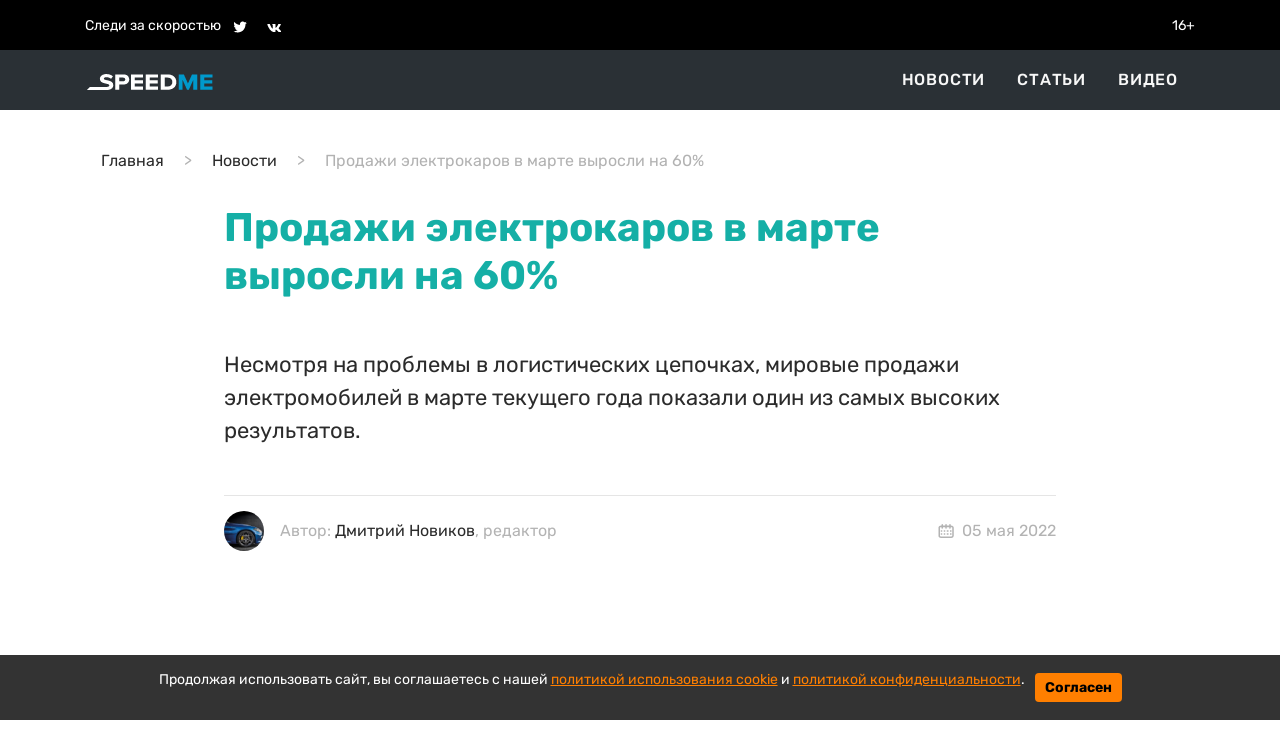

--- FILE ---
content_type: text/html; charset=utf-8
request_url: https://speedme.ru/posts/id-49132-otmsl4i6kjt3m9cyrr6z
body_size: 52114
content:

<!DOCTYPE html>
<html lang="ru" dir="ltr">

    <head>
    <title>Продажи электрокаров в марте выросли на 60% | SPEEDME.RU</title>
    
<meta http-equiv="content-language" content="ru" />
<meta name="robots" content="index, follow" />
    <meta name="robots" content="max-image-preview:large">
    <meta name="news_keywords" content="Электрокары,Продажи,Мировые продажи,Статистика" />
    <meta name="original-source" content="https://speedme.ru" />
    <meta name="description" content="Несмотря на проблемы в логистических цепочках, мировые продажи электромобилей в марте текущего года показали один из самых высоких результатов." />
    <meta name="abstract" content="Продажи электрокаров в марте выросли на 60%. Несмотря на проблемы в логистических цепочках, мировые продажи электромобилей в марте текущего года показали один из самых высоких результатов." />
    <meta name="keywords" content="Электрокары,Продажи,Мировые продажи,Статистика" />
    <meta name="dcterms.title" content="Продажи электрокаров в марте выросли на 60%" />
    <meta name="dcterms.creator" content="Дмитрий Новиков" />
    <meta name="dcterms.subject" content="Электрокары,Продажи,Мировые продажи,Статистика" />
    <meta name="dcterms.description" content="Несмотря на проблемы в логистических цепочках, мировые продажи электромобилей в марте текущего года показали один из самых высоких результатов." />
    <meta name="dcterms.language" content="ru" />
    <meta property="og:site_name" content="" />
    <meta property="og:type" content="article" />
    <meta property="og:url" content="https://speedme.ru/posts/id-49132-otmsl4i6kjt3m9cyrr6z" />
    <meta property="og:title" content="Продажи электрокаров в марте выросли на 60%" />
    <meta property="og:description" content="Несмотря на проблемы в логистических цепочках, мировые продажи электромобилей в марте текущего года показали один из самых высоких результатов." />
    <meta property="og:locale" content="ru" />
    <meta property="article:tag" content="Новости" />
    <meta property="article:published_time" content="2022-05-05 16:48+03:00" />
    <meta name="twitter:card" content="summary_large_image" />
    <meta name="twitter:description" content="Несмотря на проблемы в логистических цепочках, мировые продажи электромобилей в марте текущего года показали один из самых высоких результатов." />
    <meta name="twitter:title" content="Продажи электрокаров в марте выросли на 60%" />
    <meta name="twitter:url" content="https://speedme.ru/posts/id-49132-otmsl4i6kjt3m9cyrr6z" />
    <link rel="amphtml" href="https://speedme.ru/ampposts/id-49132-otmsl4i6kjt3m9cyrr6z" />
    <link rel="canonical" href="https://speedme.ru/posts/id-49132-otmsl4i6kjt3m9cyrr6z" />
<meta name="format-detection" content="telephone=no">
<meta name="viewport" content="width=device-width, height=device-height, initial-scale=1.0, maximum-scale=1.0, user-scalable=0">
<meta name="theme-color" content="#333333">
<meta name="apple-mobile-web-app-title" content="" />
<meta name="application-name" content="" />
<meta name="msapplication-TileColor" content="#333333" />
<meta name="msapplication-TileImage" content="https://speedme.ru/static/favicon.ico" />
<meta http-equiv="X-UA-Compatible" content="IE=Edge">
<meta http-equiv="Content-Type" content="text/html; charset=utf-8">
    <link rel="icon" href="https://speedme.ru/static/images/favicon.ico" type="image/x-icon">
    <link rel="preload" href="https://speedme.ru/static/css/bootstrap.min.css" as="style">
    <link href="https://speedme.ru/static/css/bootstrap.min.css" rel="stylesheet">
    <link rel="preload" href="https://speedme.ru/static/css/styleUpdated.css" as="style">
    <link href="https://speedme.ru/static/css/styleUpdated.css" rel="stylesheet">
    
        <link rel="preload" href="https://speedme.ru/static/newpost/css/styleEdtd.css" as="style">
        <link href="https://speedme.ru/static/newpost/css/styleEdtd.css" rel="stylesheet">
    
    <link rel="preload" href="https://speedme.ru/static/js/jquery-3.5.1.min.js" as="script">
    <script src="https://speedme.ru/static/js/jquery-3.5.1.min.js"></script>
    <link rel="preload" href="https://speedme.ru/static/css/jquery.fancybox.min.css" as="style">
    <link href="https://speedme.ru/static/css/jquery.fancybox.min.css" rel="stylesheet">
    <link rel="preload" href="https://speedme.ru/static/css/cookie_warn_styles.css" as="style">
    <link href="https://speedme.ru/static/css/cookie_warn_styles.css" rel="stylesheet" type="text/css">
    <link rel="preload" href="https://speedme.ru/static/js/cookie_warning.js" as="script">
    <script src="https://speedme.ru/static/js/cookie_warning.js"></script>
    <script type="text/javascript">
        ( function () {
            'use strict';
            var loadedAnalitycs = false,
                loadedAds = false,
                timerAnalyticsId,
                timerAdsId;
            if ( navigator.userAgent.indexOf( 'YandexMetrika' ) > -1 ) {
                loadAnalitycs();
            } else {
                window.addEventListener( 'scroll', loadAnalitycs, {passive: true} );
                window.addEventListener( 'touchstart', loadAnalitycs );
                document.addEventListener( 'mouseenter', loadAnalitycs );
                document.addEventListener( 'click', loadAnalitycs );
                window.addEventListener('keydown',loadAnalitycs, {passive: true})
                window.addEventListener( 'load', loadAnalyticsFallback );
                window.addEventListener( 'load', loadAdsFallback );
            }
            function loadAnalyticsFallback() {
                timerAnalyticsId = setTimeout( loadAnalitycs, 1000 );
            }
            function loadAdsFallback() {
                timerAdsId = setTimeout(loadAds, 1000)
            }
            function loadAds(e) {
                if ( e && e.type ) {
                    console.log( e.type );
                } else {
                    console.log( 'DOMContentLoaded' );
                }
                if ( loadedAds) {
                    return;
                }
                let Script2 = document.createElement("script");
                Script2.src = 'https://speedme.ru/static/js/adsInitializerFixed.js';
                Script2.async = true;
                document.getElementsByTagName('head')[0].appendChild(Script2);
                loadedAds = true;
                clearTimeout( timerAdsId );
                window.removeEventListener( 'load', loadAdsFallback );
            }
            function loadAnalitycs( e ) {
                if ( e && e.type ) {
                    console.log( e.type );
                } else {
                    console.log( 'DOMContentLoaded' );
                }
                if ( loadedAnalitycs ) {
                    return;
                }
                let Script1 = document.createElement("script");
                Script1.src = 'https://speedme.ru/static/js/analitycsInitializerFixedNG.js';
                Script1.async = true;
                document.getElementsByTagName('head')[0].appendChild(Script1);

                loadedAnalitycs = true;
                clearTimeout( timerAnalyticsId );
                window.removeEventListener( 'scroll', loadAnalitycs );
                window.removeEventListener( 'touchstart', loadAnalitycs );
                document.removeEventListener( 'mouseenter', loadAnalitycs );
                document.removeEventListener( 'click', loadAnalitycs );
                window.removeEventListener( 'load', loadAnalyticsFallback );
            }
        } )()
    </script>
    <!-- Yandex.RTB -->
    <script>window.yaContextCb=window.yaContextCb||[]</script>
    
        <script async src="https://pagead2.googlesyndication.com/pagead/js/adsbygoogle.js?client=ca-pub-4202816324489094" crossorigin="anonymous"></script>
    
    <input type="hidden" name="csrfmiddlewaretoken" value="y7ckdNaeWL2sbtDpzX7GTSkGt2vvSXQHdjvx3mqy71nNH8K6OnrHoLlsVEijA3rZ">
</head>


<body>

    <svg aria-hidden="true" style="position: absolute; width: 0; height: 0; overflow: hidden;" version="1.1" xmlns="http://www.w3.org/2000/svg" xmlns:xlink="http://www.w3.org/1999/xlink">
    <defs>
        <symbol id="icon-dots-horizontal" viewBox="0 0 128 32">
            <path d="M96 16c0-4.243 1.686-8.313 4.686-11.314s7.070-4.686 11.314-4.686c4.243 0 8.313 1.686 11.314 4.686s4.686 7.070 4.686 11.314c0 4.243-1.686 8.313-4.686 11.314s-7.070 4.686-11.314 4.686-8.313-1.686-11.314-4.686c-3.001-3.001-4.686-7.070-4.686-11.314zM48 16c0-4.243 1.686-8.313 4.686-11.314s7.070-4.686 11.314-4.686 8.313 1.686 11.314 4.686c3.001 3.001 4.686 7.070 4.686 11.314s-1.686 8.313-4.686 11.314c-3.001 3.001-7.070 4.686-11.314 4.686s-8.313-1.686-11.314-4.686c-3.001-3.001-4.686-7.070-4.686-11.314zM0 16c0-4.243 1.686-8.313 4.686-11.314s7.070-4.686 11.314-4.686c4.243 0 8.313 1.686 11.314 4.686s4.686 7.070 4.686 11.314-1.686 8.313-4.686 11.314c-3.001 3.001-7.070 4.686-11.314 4.686s-8.313-1.686-11.314-4.686c-3.001-3.001-4.686-7.070-4.686-11.314z"></path>
        </symbol>
        <symbol id="icon-calendar" viewBox="0 0 37 32">
            <path d="M16.889 3.556v-1.778c0-0.472 0.187-0.924 0.521-1.257s0.786-0.521 1.257-0.521c0.471 0 0.924 0.187 1.257 0.521s0.521 0.786 0.521 1.257v1.778h5.333v-1.778c0-0.472 0.187-0.924 0.521-1.257s0.786-0.521 1.257-0.521c0.471 0 0.924 0.187 1.257 0.521s0.521 0.786 0.521 1.257v1.778h1.778c1.415 0 2.771 0.562 3.771 1.562s1.562 2.357 1.562 3.771v17.778c0 1.414-0.562 2.771-1.562 3.771s-2.357 1.562-3.771 1.562h-24.889c-1.415 0-2.771-0.562-3.771-1.562s-1.562-2.357-1.562-3.771v-17.778c0-1.414 0.562-2.771 1.562-3.771s2.357-1.562 3.771-1.562h1.778v-1.778c0-0.472 0.187-0.924 0.521-1.257s0.786-0.521 1.257-0.521c0.472 0 0.924 0.187 1.257 0.521s0.521 0.786 0.521 1.257v1.778h5.333zM16.889 7.111h-5.333v1.778c0 0.472-0.187 0.924-0.521 1.257s-0.786 0.521-1.257 0.521c-0.472 0-0.924-0.187-1.257-0.521s-0.521-0.786-0.521-1.257v-1.778h-1.778c-0.471 0-0.924 0.187-1.257 0.521s-0.521 0.786-0.521 1.257v17.778c0 0.471 0.187 0.924 0.521 1.257s0.786 0.521 1.257 0.521h24.889c0.471 0 0.924-0.187 1.257-0.521s0.521-0.786 0.521-1.257v-17.778c0-0.472-0.187-0.924-0.521-1.257s-0.786-0.521-1.257-0.521h-1.778v1.778c0 0.472-0.187 0.924-0.521 1.257s-0.786 0.521-1.257 0.521c-0.471 0-0.924-0.187-1.257-0.521s-0.521-0.786-0.521-1.257v-1.778h-5.333v1.778c0 0.472-0.187 0.924-0.521 1.257s-0.786 0.521-1.257 0.521c-0.471 0-0.924-0.187-1.257-0.521s-0.521-0.786-0.521-1.257v-1.778zM6.223 14.222h3.556v3.556h-3.556v-3.556zM6.223 21.333h3.556v3.556h-3.556v-3.556zM27.556 21.333h3.555v3.556h-3.555v-3.556zM27.556 14.222h3.555v3.556h-3.555v-3.556zM13.334 14.222h3.556v3.556h-3.556v-3.556zM20.445 14.222h3.556v3.556h-3.556v-3.556zM20.445 21.333h3.556v3.556h-3.556v-3.556zM13.334 21.333h3.556v3.556h-3.556v-3.556z"></path>
        </symbol>
        <symbol id="icon-facebook" viewBox="0 0 32 32">
            <path d="M17.863 27.996v-10.928h3.687l0.548-4.279h-4.235v-2.725c0-1.235 0.344-2.080 2.116-2.080h2.245v-3.815c-1.092-0.117-2.191-0.174-3.289-0.169-3.259 0-5.496 1.989-5.496 5.641v3.14h-3.663v4.279h3.671v10.936h4.416z"></path>
        </symbol>
        <symbol id="icon-ok" viewBox="0 0 35 32">
            <path d="M14.632 21.348c-2.041-0.213-3.883-0.72-5.459-1.961-0.196-0.155-0.399-0.304-0.576-0.476-0.691-0.667-0.76-1.432-0.213-2.219 0.467-0.675 1.251-0.855 2.065-0.467 0.157 0.073 0.307 0.168 0.452 0.268 2.937 2.032 6.973 2.088 9.921 0.092 0.293-0.227 0.605-0.411 0.967-0.504 0.704-0.181 1.36 0.079 1.737 0.699 0.432 0.707 0.427 1.4-0.105 1.948-0.815 0.844-1.796 1.453-2.885 1.879-1.031 0.403-2.16 0.605-3.276 0.739 0.168 0.185 0.248 0.276 0.353 0.383 1.516 1.533 3.040 3.063 4.552 4.601 0.515 0.525 0.623 1.175 0.339 1.785-0.311 0.667-1.004 1.105-1.685 1.059-0.431-0.031-0.767-0.247-1.067-0.549-1.144-1.16-2.309-2.299-3.431-3.48-0.327-0.344-0.484-0.279-0.772 0.020-1.151 1.193-2.32 2.368-3.499 3.537-0.528 0.524-1.157 0.619-1.771 0.32-0.651-0.32-1.067-0.988-1.033-1.661 0.021-0.456 0.244-0.803 0.555-1.115 1.501-1.509 2.997-3.023 4.495-4.533 0.099-0.101 0.192-0.208 0.336-0.364z"></path>
            <path d="M15.876 16.092c-3.643-0.013-6.629-3.053-6.609-6.728 0.021-3.715 3.011-6.707 6.689-6.697 3.685 0.009 6.644 3.047 6.627 6.8-0.020 3.667-3.027 6.637-6.707 6.625zM19.186 9.372c0.002-0.429-0.080-0.855-0.243-1.252s-0.402-0.759-0.705-1.063c-0.303-0.305-0.663-0.546-1.059-0.711s-0.822-0.25-1.251-0.25c-0.433-0-0.863 0.086-1.263 0.253s-0.762 0.413-1.066 0.722c-0.304 0.309-0.543 0.675-0.704 1.078s-0.24 0.833-0.232 1.266c0.001 0.43 0.086 0.855 0.252 1.251s0.408 0.756 0.713 1.059c0.305 0.302 0.667 0.541 1.065 0.703s0.824 0.244 1.253 0.24c0.429-0.002 0.855-0.088 1.25-0.255s0.755-0.41 1.056-0.716c0.301-0.306 0.539-0.669 0.699-1.068s0.24-0.825 0.235-1.254v-0.001z"></path>
        </symbol>
        <symbol id="icon-twitter" viewBox="0 0 35 32">
            <path d="M26.177 10.663c0.017 0.233 0.017 0.465 0.017 0.697 0 7.1-5.404 15.281-15.28 15.281-3.043 0-5.869-0.881-8.248-2.412 0.432 0.049 0.848 0.067 1.297 0.067 2.417 0.006 4.766-0.802 6.668-2.295-1.121-0.020-2.207-0.39-3.108-1.058s-1.57-1.6-1.915-2.666c0.332 0.049 0.665 0.083 1.015 0.083 0.481 0 0.965-0.067 1.415-0.183-1.216-0.245-2.31-0.905-3.095-1.866s-1.213-2.164-1.212-3.405v-0.067c0.716 0.399 1.547 0.648 2.427 0.681-0.737-0.49-1.342-1.155-1.76-1.935s-0.636-1.652-0.635-2.537c0-0.997 0.265-1.912 0.731-2.709 1.35 1.66 3.033 3.018 4.94 3.986s3.998 1.525 6.134 1.634c-0.083-0.4-0.133-0.815-0.133-1.231-0-0.705 0.138-1.404 0.408-2.056s0.665-1.244 1.164-1.743 1.091-0.894 1.743-1.164c0.652-0.27 1.35-0.408 2.056-0.408 1.547 0 2.943 0.648 3.924 1.696 1.202-0.232 2.355-0.671 3.408-1.297-0.401 1.241-1.24 2.293-2.361 2.96 1.066-0.122 2.109-0.402 3.092-0.832-0.735 1.071-1.645 2.010-2.692 2.777z"></path>
        </symbol>
        <symbol id="icon-vk" viewBox="0 0 35 32">
            <path d="M28.772 9.14c0.187-0.62 0-1.075-0.883-1.075h-2.924c-0.744 0-1.084 0.393-1.271 0.825 0 0-1.487 3.625-3.593 5.976-0.68 0.684-0.991 0.9-1.361 0.9-0.185 0-0.455-0.216-0.455-0.836v-5.791c0-0.744-0.215-1.075-0.835-1.075h-4.595c-0.464 0-0.744 0.344-0.744 0.672 0 0.704 1.053 0.867 1.161 2.851v4.304c0 0.943-0.169 1.115-0.543 1.115-0.991 0-3.401-3.639-4.832-7.804-0.279-0.809-0.56-1.136-1.307-1.136h-2.923c-0.836 0-1.003 0.393-1.003 0.825 0 0.776 0.991 4.616 4.615 9.695 2.416 3.468 5.817 5.348 8.916 5.348 1.857 0 2.087-0.417 2.087-1.137v-2.621c0-0.835 0.177-1.003 0.765-1.003 0.432 0 1.176 0.219 2.911 1.889 1.981 1.981 2.309 2.871 3.423 2.871h2.923c0.835 0 1.252-0.417 1.012-1.241-0.263-0.82-1.209-2.013-2.465-3.425-0.683-0.805-1.703-1.672-2.013-2.105-0.433-0.559-0.308-0.805 0-1.301 0.001 0.001 3.563-5.015 3.933-6.72z"></path>
        </symbol>
        <symbol id="icon-foto" viewBox="0 0 24 24">
            <path d="M24 19v-11c0-0.828-0.337-1.58-0.879-2.121s-1.293-0.879-2.121-0.879h-3.465l-1.703-2.555c-0.182-0.27-0.486-0.445-0.832-0.445h-6c-0.326 0.002-0.64 0.158-0.832 0.445l-1.703 2.555h-3.465c-0.828 0-1.58 0.337-2.121 0.879s-0.879 1.293-0.879 2.121v11c0 0.828 0.337 1.58 0.879 2.121s1.293 0.879 2.121 0.879h18c0.828 0 1.58-0.337 2.121-0.879s0.879-1.293 0.879-2.121zM22 19c0 0.276-0.111 0.525-0.293 0.707s-0.431 0.293-0.707 0.293h-18c-0.276 0-0.525-0.111-0.707-0.293s-0.293-0.431-0.293-0.707v-11c0-0.276 0.111-0.525 0.293-0.707s0.431-0.293 0.707-0.293h4c0.346 0 0.65-0.175 0.832-0.445l1.703-2.555h4.93l1.703 2.555c0.192 0.287 0.506 0.443 0.832 0.445h4c0.276 0 0.525 0.111 0.707 0.293s0.293 0.431 0.293 0.707zM17 13c0-1.38-0.561-2.632-1.464-3.536s-2.156-1.464-3.536-1.464-2.632 0.561-3.536 1.464-1.464 2.156-1.464 3.536 0.561 2.632 1.464 3.536 2.156 1.464 3.536 1.464 2.632-0.561 3.536-1.464 1.464-2.156 1.464-3.536zM15 13c0 0.829-0.335 1.577-0.879 2.121s-1.292 0.879-2.121 0.879-1.577-0.335-2.121-0.879-0.879-1.292-0.879-2.121 0.335-1.577 0.879-2.121 1.292-0.879 2.121-0.879 1.577 0.335 2.121 0.879 0.879 1.292 0.879 2.121z"></path>
        </symbol>
        <symbol id="icon-arrow-right" viewBox="0 0 20 20">
            <path d="M16.172 9l-6.071-6.071 1.414-1.414 8.485 8.485-8.485 8.485-1.414-1.414 6.071-6.071h-16.172v-2z"></path>
        </symbol>
        <symbol id="icon-arrow-left" viewBox="0 0 20 20">
            <path d="M3.828 9l6.071-6.071-1.414-1.414-8.485 8.485 8.485 8.485 1.414-1.414-6.071-6.071h16.172v-2h-16.172z"></path>
        </symbol>
        <symbol id="icon-close" viewBox="0 0 22 28">
            <path d="M20.281 20.656c0 0.391-0.156 0.781-0.438 1.062l-2.125 2.125c-0.281 0.281-0.672 0.438-1.062 0.438s-0.781-0.156-1.062-0.438l-4.594-4.594-4.594 4.594c-0.281 0.281-0.672 0.438-1.062 0.438s-0.781-0.156-1.062-0.438l-2.125-2.125c-0.281-0.281-0.438-0.672-0.438-1.062s0.156-0.781 0.438-1.062l4.594-4.594-4.594-4.594c-0.281-0.281-0.438-0.672-0.438-1.062s0.156-0.781 0.438-1.062l2.125-2.125c0.281-0.281 0.672-0.438 1.062-0.438s0.781 0.156 1.062 0.438l4.594 4.594 4.594-4.594c0.281-0.281 0.672-0.438 1.062-0.438s0.781 0.156 1.062 0.438l2.125 2.125c0.281 0.281 0.438 0.672 0.438 1.062s-0.156 0.781-0.438 1.062l-4.594 4.594 4.594 4.594c0.281 0.281 0.438 0.672 0.438 1.062z"></path>
        </symbol>
        <symbol id="icon-zoom" viewBox="0 0 16 16">
            <path d="M15.56 15.56c-0.587 0.587-1.538 0.587-2.125 0l-2.652-2.652c-1.090 0.699-2.379 1.116-3.771 1.116-3.872 0-7.012-3.139-7.012-7.012s3.14-7.012 7.012-7.012c3.873 0 7.012 3.139 7.012 7.012 0 1.391-0.417 2.68-1.116 3.771l2.652 2.652c0.587 0.587 0.587 1.538 0 2.125zM7.012 2.003c-2.766 0-5.009 2.242-5.009 5.009s2.243 5.009 5.009 5.009c2.766 0 5.009-2.242 5.009-5.009s-2.242-5.009-5.009-5.009z"></path>
        </symbol>
        <symbol id="icon-align-right" viewBox="0 0 48 32">
            <path d="M24 0h20.571c0.909 0 1.781 0.337 2.424 0.937s1.004 1.414 1.004 2.263c0 0.849-0.361 1.663-1.004 2.263s-1.515 0.937-2.424 0.937h-20.571c-0.909 0-1.781-0.337-2.424-0.937s-1.004-1.414-1.004-2.263c0-0.849 0.361-1.663 1.004-2.263s1.515-0.937 2.424-0.937zM17.143 25.6h27.429c0.909 0 1.781 0.337 2.424 0.937s1.004 1.414 1.004 2.263c0 0.849-0.361 1.663-1.004 2.263s-1.515 0.937-2.424 0.937h-27.429c-0.909 0-1.781-0.337-2.424-0.937s-1.004-1.414-1.004-2.263 0.361-1.663 1.004-2.263c0.643-0.6 1.515-0.937 2.424-0.937zM3.429 12.8h41.143c0.909 0 1.781 0.337 2.424 0.937s1.004 1.414 1.004 2.263c0 0.849-0.361 1.663-1.004 2.263s-1.515 0.937-2.424 0.937h-41.143c-0.909 0-1.781-0.337-2.424-0.937s-1.004-1.414-1.004-2.263c0-0.849 0.361-1.663 1.004-2.263s1.515-0.937 2.424-0.937z"></path>
        </symbol>
        <symbol id="icon-instagram" viewBox="0 0 32 32">
            <path d="M16 2.881c4.275 0 4.781 0.019 6.462 0.094 1.563 0.069 2.406 0.331 2.969 0.55 0.744 0.288 1.281 0.638 1.837 1.194 0.563 0.563 0.906 1.094 1.2 1.838 0.219 0.563 0.481 1.412 0.55 2.969 0.075 1.688 0.094 2.194 0.094 6.463s-0.019 4.781-0.094 6.463c-0.069 1.563-0.331 2.406-0.55 2.969-0.288 0.744-0.637 1.281-1.194 1.837-0.563 0.563-1.094 0.906-1.837 1.2-0.563 0.219-1.413 0.481-2.969 0.55-1.688 0.075-2.194 0.094-6.463 0.094s-4.781-0.019-6.463-0.094c-1.563-0.069-2.406-0.331-2.969-0.55-0.744-0.288-1.281-0.637-1.838-1.194-0.563-0.563-0.906-1.094-1.2-1.837-0.219-0.563-0.481-1.413-0.55-2.969-0.075-1.688-0.094-2.194-0.094-6.463s0.019-4.781 0.094-6.463c0.069-1.563 0.331-2.406 0.55-2.969 0.288-0.744 0.638-1.281 1.194-1.838 0.563-0.563 1.094-0.906 1.838-1.2 0.563-0.219 1.412-0.481 2.969-0.55 1.681-0.075 2.188-0.094 6.463-0.094zM16 0c-4.344 0-4.887 0.019-6.594 0.094-1.7 0.075-2.869 0.35-3.881 0.744-1.056 0.412-1.95 0.956-2.837 1.85-0.894 0.888-1.438 1.781-1.85 2.831-0.394 1.019-0.669 2.181-0.744 3.881-0.075 1.713-0.094 2.256-0.094 6.6s0.019 4.887 0.094 6.594c0.075 1.7 0.35 2.869 0.744 3.881 0.413 1.056 0.956 1.95 1.85 2.837 0.887 0.887 1.781 1.438 2.831 1.844 1.019 0.394 2.181 0.669 3.881 0.744 1.706 0.075 2.25 0.094 6.594 0.094s4.888-0.019 6.594-0.094c1.7-0.075 2.869-0.35 3.881-0.744 1.050-0.406 1.944-0.956 2.831-1.844s1.438-1.781 1.844-2.831c0.394-1.019 0.669-2.181 0.744-3.881 0.075-1.706 0.094-2.25 0.094-6.594s-0.019-4.887-0.094-6.594c-0.075-1.7-0.35-2.869-0.744-3.881-0.394-1.063-0.938-1.956-1.831-2.844-0.887-0.887-1.781-1.438-2.831-1.844-1.019-0.394-2.181-0.669-3.881-0.744-1.712-0.081-2.256-0.1-6.6-0.1v0z"></path>
            <path d="M16 7.781c-4.537 0-8.219 3.681-8.219 8.219s3.681 8.219 8.219 8.219 8.219-3.681 8.219-8.219c0-4.537-3.681-8.219-8.219-8.219zM16 21.331c-2.944 0-5.331-2.387-5.331-5.331s2.387-5.331 5.331-5.331c2.944 0 5.331 2.387 5.331 5.331s-2.387 5.331-5.331 5.331z"></path>
            <path d="M26.462 7.456c0 1.060-0.859 1.919-1.919 1.919s-1.919-0.859-1.919-1.919c0-1.060 0.859-1.919 1.919-1.919s1.919 0.859 1.919 1.919z"></path>
        </symbol>
        <symbol id="icon-share" viewBox="0 0 32 32">
            <path d="M4 16c0 2.205 1.795 4 4 4 1.059 0 2.016-0.42 2.732-1.093l7.988 4.565c-0.024 0.173-0.053 0.347-0.053 0.528 0 2.205 1.795 4 4 4s4-1.795 4-4c0-2.205-1.795-4-4-4-1.059 0-2.016 0.42-2.732 1.093l-7.988-4.564c0.024-0.175 0.053-0.348 0.053-0.529s-0.029-0.355-0.053-0.529l7.988-4.564c0.716 0.673 1.673 1.093 2.732 1.093 2.205 0 4-1.795 4-4s-1.795-4-4-4c-2.205 0-4 1.795-4 4 0 0.181 0.029 0.355 0.053 0.529l-7.988 4.564c-0.737-0.7-1.715-1.092-2.732-1.093-2.205 0-4 1.795-4 4z"></path>
        </symbol>
    </defs>
</svg>
<div class="header-info">
    <div class="container">
        <div class="d-flex align-items-center">
            <div class="py-2">Следи за скоростью</div>
            <div class="pt-2 pb-1">
                <div class="pt-2 pb-1">
                    <a href="https://twitter.com/speed_me" target="_blank" class="ml-2"><svg class="header-icon icon icon-twitter"><use width="18" height="18" x="3" y="2" xlink:href="#icon-twitter"></use></svg></a>
                    <a href="https://vk.com/speedme" target="_blank" class="ml-2"><svg class="header-icon icon icon-vk"><use width="18" height="18" x="2" y="3" xlink:href="#icon-vk"></use></svg></a>
                </div>
            </div>
            <div class="ml-auto py-2">16+</div>
        </div>
    </div>
</div>
<header id="menu" class="sticky-menu no-index">
    <nav class="nav-header-menu">
        <div class="container-xl navbar justify-content-between d-flex align-items-center py-0 container">
            <div class="navbar-brand d-flex flex-row">
                <div>
                    <a class="" href="/">
                        <img class="" src="/static/images/speedme-logo.svg" alt="" width="127" height="18">
                    </a>
                </div>
            </div>
            <div class="flex-row ml-md-auto d-flex navbar-content position-relative">
                <div class="navbar-content-menu">
                    <ul class="navbar-nav bd-navbar-nav flex-row">
                        <li class="nav-item navbar-item  mx-3"><a class="nav-link navbar-a" href="/news">Новости</a></li>
                        <li class="nav-item navbar-item  mx-3"><a class="nav-link navbar-a" href="/articles">Статьи</a></li>
                        <li class="nav-item navbar-item  mx-3"><a class="nav-link navbar-a" href="/videos">Видео</a></li>
                    </ul>
                </div>
















                <button class="navbar-toggle-3 btn border-0 p-0 ml-4 ml-lg-0 d-lg-none">
                    <svg class="icon icon-align-right"><use xlink:href="#icon-align-right"></use></svg>
                </button>
            </div>
        </div>
        <div class="backgroundColor"></div>
    </nav>
</header>



    <main id="content" class="content" role="main">
        
    <div class="article__meta" style="display: none" itemscope="" itemtype="https://schema.org/NewsArticle">
    <div itemprop="mainEntityOfPage">https://speedme.ru/posts/id-49132-otmsl4i6kjt3m9cyrr6z</div>
    <a itemprop="url" href="https://speedme.ru/posts/id-49132-otmsl4i6kjt3m9cyrr6z"></a>
    <div itemprop="headline">Продажи электрокаров в марте выросли на 60% | SpeedMe</div>
    <div itemprop="alternativeHeadline">Несмотря на проблемы в логистических цепочках, мировые продажи электромобилей в марте текущего года показали один из самых высоких результатов.</div>
    <div itemprop="name">Продажи электрокаров в марте выросли на 60% | SpeedMe</div>
    <div itemprop="description">Несмотря на проблемы в логистических цепочках, мировые продажи электромобилей в марте текущего года показали один из самых высоких результатов.</div>
    <div itemprop="datePublished">2022-05-05 16:48+03:00</div>
    <div itemprop="dateCreated">2022-05-05 16:48+03:00</div>
    <div itemprop="dateModified">2022-05-05 16:48+03:00</div>
    <div itemprop="articleSection"></div>
    <div itemprop="speakable" itemscope="" itemtype="https://schema.org/SpeakableSpecification">
        <div itemprop="xpath">/html/head/meta[@name='og:title']/@content</div>
        <div itemprop="xpath">/html/head/meta[@name='og:description']/@content</div>
    </div>
    <div itemprop="articleBody">Согласно данным, опубликованным порталом EV-Volumes, в марте текущего года во всём мире было приобретено 851 489 электрокаров и гибридов, что на 60% больше, чем в марте 2021 года. Таким образом, доля рынка электрифицированных моделей выросла на 15%. Иными словами, в марте на каждые 10 купленных машин приходилось чуть больше одного электрокара или гибрида.
Если быть точнее, то в марте по всему миру было продано около 624 000 электрокаров, что на 81% больше, чем годом ранее, и около 227 000 подключаемых гибридов, что на 60%, чем в прошлом году. Помимо этих категорий электрифицированных автомобилей есть ещё и «мягкие гибриды», которые за тот же период разошлись тиражом в 832 000 единиц.
Кроме этого стало известно, что в первом квартале 2022 года в мире было продано около 1,99 миллиона новых электрокаров или подключаемых гибридов. 1,44 миллиона из этих машин пришлось на полностью электрические модели, а 0,56 миллиона — на гибриды. Для сравнения, за весь 2021 год в мире приобрели почти 6,5 миллиона таких машин.
Самым популярным электрокаром в первом квартале 2022 года стал кроссовер Tesla Model Y, который выбрали 92 221 пользователь. На втором месте расположился Tesla Model 3 с показателем в 81 713 машин. Замыкает тройку лидеров Wuling Hong Guang MINI EV, который разошёлся тиражом в 47 563 машины.
Наконец, самыми популярными электрокарами в марте текущего года стали машины Tesla, которые разошлись общим тиражом в 180 253 единицы. На втором месте оказалась китайская BYD, чьи модели выбрали 104 669 пользователей. Третья строчка досталась SAIC-Wuling-GM — 52 053 автомобиля. Замыкают пятёрку лидеров BMW и Volkswagen — 30 130 и 28 095 машин соответственно.</div>
    <div itemprop="copyrightYear">2022</div>
    <div itemprop="creator" itemscope="" itemtype="http://schema.org/Person">
        <div itemprop="name">Дмитрий Новиков</div>
    </div>
    <div itemprop="editor" itemscope="" itemtype="http://schema.org/Person">
        <div itemprop="name">Дмитрий Новиков</div>
    </div>
    <div itemprop="genre">Новости</div>
    <div itemprop="inLanguage">ru-RU</div>
    <div itemprop="author" itemscope="" itemtype="http://schema.org/Person">
        <div itemprop="name">Дмитрий Новиков</div>
    </div>
    <div itemprop="publisher" itemscope itemtype="https://schema.org/Organization">
            <meta itemprop="telephone" content="">
            <meta itemprop="address" content="Россия">
            <meta itemprop="name" content="SpeedMe">
            <div itemprop="logo" itemscope itemtype="https://schema.org/ImageObject">
                <link itemprop="url image" src="https://speedme.ru/images/speedme-logo.svg">
                <meta itemprop="width" content="145">
                <meta itemprop="height" content="21">
            </div>
        </div>
</div>
    <main id="content" class="content" role="main">
        <section class="section mt-4">
            <div class="container">
                <div class="row justify-content-center">
                    <div class="col-12">
                        <nav aria-label="breadcrumb">
                            <ol itemscope itemtype="https://schema.org/BreadcrumbList" class="breadcrumb bg-white px-0 py-3">
                                <li itemprop="itemListElement" itemscope class="breadcrumb-item"
                                    itemtype="https://schema.org/ListItem">
                                    <a itemprop="item" href="/">
                                        <span itemprop="name">Главная</span></a>
                                    <meta itemprop="position" content="1" />
                                </li>
                                <li itemprop="itemListElement" itemscope class="breadcrumb-item"
                                    itemtype="https://schema.org/ListItem">
                                    <a itemprop="item" href="/news">
                                        <span itemprop="name">Новости</span></a>
                                    <meta itemprop="position" content="2" />
                                </li>
                                <li itemprop="itemListElement" itemscope class="breadcrumb-item active" aria-current="page"
                                    itemtype="https://schema.org/ListItem">
                                    <span itemprop="name">Продажи электрокаров в марте выросли на 60%</span>
                                    <meta itemprop="position" content="3" />
                                </li>
                            </ol>
                        </nav>
                    </div>
                </div>
            </div>
            <div class="container mb-5" id="mainContainer">
                
<script src="/static/newpost/js/wrapper.js"></script>
<div class="article" data-rel="article" id="49132" data-article='{"title": "Продажи электрокаров в марте выросли на 60% | SPEEDME.RU", "url": "https://speedme.ru/posts/id-49132-otmsl4i6kjt3m9cyrr6z"}'>
    <div>
        <div class="info-block">
                    <h1 class="headline">Продажи электрокаров в марте выросли на 60%</h1>
                    <div class="description my-lg-5 my-md-4">
                        Несмотря на проблемы в логистических цепочках, мировые продажи электромобилей в марте текущего года показали один из самых высоких результатов.
                    </div>
                    <div class="divider divider-dashed"></div>
                    <div class="d-md-flex align-items-center mb-3">
                        <img class="avatar d-none d-md-block mr-3" src="https://speedme.ru/static/images/webp/36.webp" alt="" width="40" height="40" />
                        <div class="avatar__text mb-2 mb-md-0">Автор: <span class="avatar__fio">Дмитрий Новиков</span>, редактор</div>
                        <div class="ml-auto card-calendar__theme position-relative d-flex align-items-center">
                            <svg class="icon icon-calendar"><use xlink:href="#icon-calendar"></use></svg>
                            <span class="pl-2"><time>05 мая 2022</time></span>
                        </div>
                    </div>
                <div class="col-12 my-5 d-md-block d-none">
                    <div class="d-flex justify-content-center" style="height: 250px;">
                        <!-- Yandex.RTB R-A-143706-29 -->
                        <div id="yandex_rtb_R-A-143706-2949132"></div>
                        <script type="text/javascript">
                            (function(w, d, n, s, t) {
                                w[n] = w[n] || [];
                                w[n].push(function() {
                                    Ya.Context.AdvManager.render({
                                        blockId: "R-A-143706-29",
                                        renderTo: "yandex_rtb_R-A-143706-2949132",
                                        pageNumber: "49132",
                                        async: true
                                    });
                                });
                                t = d.getElementsByTagName("script")[0];
                                s = d.createElement("script");
                                s.type = "text/javascript";
                                s.src = "//an.yandex.ru/system/context.js";
                                s.async = true;
                                t.parentNode.insertBefore(s, t);
                            })(this, this.document, "yandexContextAsyncCallbacks");
                        </script>
                    </div>
                </div>
                <div class="my-4 d-sm-block d-md-none">
                    <div class="d-flex justify-content-center" style="height: 300px;">
                        <!-- Yandex.RTB R-A-143706-20 -->
                            <div id="yandex_rtb_R-A-143706-20-49132"></div>
                            <script type="text/javascript">
                                (function(w, d, n, s, t) {
                                    w[n] = w[n] || [];
                                    w[n].push(function() {
                                        Ya.Context.AdvManager.render({
                                            blockId: "R-A-143706-20",
                                            renderTo: "yandex_rtb_R-A-143706-20-49132",
                                              pageNumber: "49132",
                                            async: true
                                        });
                                    });
                                    t = d.getElementsByTagName("script")[0];
                                    s = d.createElement("script");
                                    s.type = "text/javascript";
                                    s.src = "//an.yandex.ru/system/context.js";
                                    s.async = true;
                                    t.parentNode.insertBefore(s, t);
                                })(this, this.document, "yandexContextAsyncCallbacks");
                            </script>
                    </div>
                </div>
                <figure>
<p></p>
</figure>
<p>Согласно данным, опубликованным порталом <strong>EV-Volumes,</strong> в&nbsp;марте текущего года во&nbsp;всём мире было приобретено 851&nbsp;489 электрокаров и&nbsp;гибридов, что на&nbsp;60% больше, чем в&nbsp;марте 2021&nbsp;года. Таким образом, доля рынка электрифицированных моделей выросла на&nbsp;15%. Иными словами, в&nbsp;марте на&nbsp;каждые 10&nbsp;купленных машин приходилось чуть больше одного электрокара или гибрида.</p>
<figure>
<p></p>
</figure>
<p>Если быть точнее, то&nbsp;в&nbsp;марте по&nbsp;всему миру было продано около 624&nbsp;000&nbsp;электрокаров, что на&nbsp;81% больше, чем годом ранее, и&nbsp;около 227&nbsp;000 подключаемых гибридов, что на&nbsp;60%, чем в&nbsp;прошлом году. Помимо этих категорий электрифицированных автомобилей есть ещё и&nbsp;&laquo;мягкие гибриды&raquo;, которые за&nbsp;тот&nbsp;же период разошлись тиражом в&nbsp;832&nbsp;000&nbsp;единиц.</p>
<p>Кроме этого стало известно, что в&nbsp;первом квартале 2022 года в&nbsp;мире было продано около 1,99 миллиона новых электрокаров или подключаемых гибридов.&nbsp;1,44 миллиона из&nbsp;этих машин пришлось на&nbsp;полностью электрические модели, а&nbsp;0,56 миллиона&nbsp;&mdash; на&nbsp;гибриды. Для сравнения, за&nbsp;весь 2021 год в&nbsp;мире приобрели почти 6,5 миллиона таких машин.</p>
<figure>
<p></p>
</figure>
<p>Самым популярным электрокаром в&nbsp;первом квартале 2022 года стал кроссовер <strong>Tesla Model&nbsp;Y</strong>, который выбрали 92&nbsp;221&nbsp;пользователь. На&nbsp;втором месте расположился <strong>Tesla Model 3</strong>&nbsp;с показателем в&nbsp;81&nbsp;713&nbsp;машин. Замыкает тройку лидеров <strong>Wuling Hong Guang MINI</strong>&nbsp;<strong>EV,</strong> который разошёлся тиражом в&nbsp;47&nbsp;563&nbsp;машины.</p>
<figure>
<p></p>
</figure>
<p>Наконец, самыми популярными электрокарами в марте текущего года стали машины <strong>Tesla,</strong> которые разошлись общим тиражом в&nbsp;180&nbsp;253&nbsp;единицы. На&nbsp;втором месте оказалась китайская <strong>BYD,</strong> чьи модели выбрали 104&nbsp;669&nbsp;пользователей. Третья строчка досталась <strong>SAIC-Wuling-GM</strong>&nbsp;&mdash; 52&nbsp;053&nbsp;автомобиля. Замыкают пятёрку лидеров <strong>BMW</strong> и&nbsp;<strong>Volkswagen</strong>&nbsp;&mdash; 30&nbsp;130 и&nbsp;28&nbsp;095 машин соответственно.</p>
        </div>
    </div>
    <div class="row justify-content-center">
        <div class="col-12 col-lg-9">
            <p style="margin: 0; font-size: 24px; font-weight: bold">Поделиться новостью</p>
            <div class="article-tag d-flex my-4 pb-4">
                <a class="mr-4" onclick="yaCounter27505587.reachGoal('vk_share')" href="https://vk.com/share.php?url=https://speedme.ru/posts/id-49132-otmsl4i6kjt3m9cyrr6z&title=Продажи электрокаров в марте выросли на 60%%20%7C%20SPEEDME.RU&utm_source=share2" target="_blank"><svg class="icon icon-vk" style="width: 70px; height: 70px;"><use width="70" height="70" xlink:href="#icon-vk"></use></svg></a>
                <a class="mr-4" onclick="yaCounter27505587.reachGoal('ok_share')" href="https://connect.ok.ru/offer?url=https://speedme.ru/posts/id-49132-otmsl4i6kjt3m9cyrr6z&title=Продажи электрокаров в марте выросли на 60%%20%7C%20SPEEDME.RU&utm_source=share2" target="_blank"><svg class="icon icon-ok" style="width: 70px; height: 70px;"><use width="70" height="70" xlink:href="#icon-ok"></use></svg></a>
                <a class="mr-4" onclick="yaCounter27505587.reachGoal('x_share')" href="https://twitter.com/intent/tweet?text=Продажи электрокаров в марте выросли на 60%%20%7C%20SPEEDME.RU&url=https://speedme.ru/posts/id-49132-otmsl4i6kjt3m9cyrr6z&utm_source=share2" target="_blank"><svg class="icon icon-twitter" style="width: 70px; height: 70px;"><use width="70" height="70" xlink:href="#icon-twitter"></use></svg></a>
            </div>
        </div>
    </div>
    <div class="row justify-content-center">
        <div class="col-12 col-lg-9">
            <div class="tag my-4 d-flex flex-wrap">
                    <a class="mr-4" href="/tags/Электрокары">#Электрокары</a>
                    <a class="mr-4" href="/tags/Продажи">#Продажи</a>
                    <a class="mr-4" href="/tags/Мировые продажи">#Мировые продажи</a>
                    <a class="mr-4" href="/tags/Статистика">#Статистика</a>
            </div>
        </div>
    </div>
    <div class="my-4 d-none d-sm-block">
        <div class="d-flex justify-content-center">
            <!— Yandex.RTB R-A-143706-13 —>
            <div id="yandex_rtb_R-A-143706-1349132"></div>
            <script type="text/javascript">
                (function(w, d, n, s, t) {
                    w[n] = w[n] || [];
                    w[n].push(function() {
                        Ya.Context.AdvManager.render({
                            blockId: "R-A-143706-13",
                            renderTo: "yandex_rtb_R-A-143706-1349132",
                            pageNumber: "49132",
                            async: true
                        });
                    });
                    t = d.getElementsByTagName("script")[0];
                    s = d.createElement("script");
                    s.type = "text/javascript";
                    s.src = "//an.yandex.ru/system/context.js";
                    s.async = true;
                    t.parentNode.insertBefore(s, t);
                })(this, this.document, "yandexContextAsyncCallbacks");
            </script>
        </div>
    </div>
    <div class="my-4 d-sm-block d-md-none">
        <div class="d-flex justify-content-center">
                <div id="yandex_rtb_R-A-143706-22-49132"></div>
            <script type="text/javascript">
                (function(w, d, n, s, t) {
                    w[n] = w[n] || [];
                    w[n].push(function() {
                        Ya.Context.AdvManager.render({
                            blockId: "R-A-143706-22",
                            renderTo: "yandex_rtb_R-A-143706-22-49132",
                            pageNumber: "49132",
                            async: true
                        });
                    });
                    t = d.getElementsByTagName("script")[0];
                    s = d.createElement("script");
                    s.type = "text/javascript";
                    s.src = "//an.yandex.ru/system/context.js";
                    s.async = true;
                    t.parentNode.insertBefore(s, t);
                })(this, this.document, "yandexContextAsyncCallbacks");
            </script>
        </div>
    </div>
    <div class="my-4 d-none d-md-block">
        <div class="d-flex justify-content-center">
            <a target="_blank" href="https://dzen.ru/news/?from=rubric&amp;favid=254121810" rel="nofollow noopener noreferrer"><img src="/static/assets/img/speedme-zen.webp" width="728" height="90"></a>
        </div>
    </div>
</div>
                <div class="lazy" data-lazy-function="loadItem"></div>
            </div>
            <script>
                
                var infinityCategoryId = '1';
                var newPostPage = '1';
                var needArticle = 1;
                var showedIds = [49132];
            </script>
        </section>
    </main>

    </main>
    <div id="cookie-consent" class="cookie-popup">
    <div class="popupContentContainer">
        <p>Продолжая использовать сайт, вы соглашаетесь с нашей <a href="/cookie_policy" target="_blank">политикой использования cookie</a> и <a href="/policy" target="_blank">политикой конфиденциальности</a>.</p>
        <button id="cookie-accept">Согласен</button>
    </div>
</div>


    <footer role="contentinfo">
    <div class="footer-content pb-sm-0">
        <div class="container">
            <div class="row d-flex justify-content-between">
                <div class="col-md-12 col-lg-4 d-md-none mb-5">
                    <a class="" href="/">
                        <img class="logo" src="/static/images/logo.svg" alt="" />
                    </a>
                </div>
                <div class="col-6 col-md-4 col-lg-3 mt-4 mt-md-0">
                    <h6 class="mb-4">Навигация</h6>
                    <ul class="footer-list">
                        <li><a href="/news">Новости</a></li>
                        <li><a href="/articles">Статьи</a></li>
                        <li><a href="/videos">Видео</a></li>

                        <li><a href="/usefuls">Полезная информация</a></li>
                    </ul>
                </div>
                <div class="col-6  col-md-4 col-lg-6 mt-4 mt-md-0">
                    <div class="row">
                        <h6 class="col-12 mb-4">Теги</h6>
                        
                        <div class="col-lg-4 col-md-12">
                            <ul class="footer-list">
                                
                                <li><a href="https://speedme.ru/tags/Автосалон в Гуанчжоу 2024 года">Автосалон в Гуанчжоу 2024 года</a></li>
                                
                                <li><a href="https://speedme.ru/tags/Motor Expo 2023">Motor Expo 2023</a></li>
                                
                                <li><a href="https://speedme.ru/tags/Автосалон в Женеве 2020">Автосалон в Женеве 2020</a></li>
                                
                                <li><a href="https://speedme.ru/tags/Автосалон в Лос-Анджелесе 2019 года">Автосалон в Лос-Анджелесе 2019 года</a></li>
                                
                                <li><a href="https://speedme.ru/tags/Автосалон во Франкфурте 2019">Автосалон во Франкфурте 2019</a></li>
                                
                            </ul>
                        </div>
                        
                        <div class="col-lg-4 col-md-12">
                            <ul class="footer-list">
                                
                                <li><a href="https://speedme.ru/tags/Автосалон в Нью-Йорке 2019">Автосалон в Нью-Йорке 2019</a></li>
                                
                            </ul>
                        </div>
                        
                    </div>
                </div>
                <div class="col-sm-12 col-md-4 col-lg-3 mt-5 mt-md-0 text-md-center text-sm-left mt-lg-0">
                    <div class="row d-flex justify-content-sm-center justify-content-md-center justify-content-lg-center">
                        <div class="col-12 col-md-12"><p class="footer-title">Следи за скоростью</p></div>
                        <a href="https://twitter.com/speed_me" target="_blank" class="col-3 col-md-3 col-lg-2"><svg class="footer-icon icon icon-twitter"><use width="18" height="18" x="3" y="2" xlink:href="#icon-twitter"></use></svg></a>
                        <a href="https://vk.com/speedme" target="_blank" class="col-3 col-md-3 col-lg-2"><svg class="footer-icon icon icon-vk"><use width="18" height="18" x="2" y="3" xlink:href="#icon-vk"></use></svg></a>
                    </div>
                </div>
            </div>
        </div>
    </div>
    <div class="footer-info">
        <div class="container">
            <div class="row d-flex justify-content-md-start footer-info__oferta pb-4 pb-lg-5">
                <div class="col-md-12 col-lg-4 d-none d-md-inline pb-md-5 pb-lg-0">
                    <a class="" href="/">
                        <img class="logo" src="/static/images/logo.svg" alt="" />
                    </a>
                </div>
                <div class="col-12 col-md-6 col-lg-4 pb-3 pb-md-0"><a href="/about">О нас</a></div>
                <div class="col-12 col-md-6 col-lg-4"><a href="/contacts">Контакты</a></div>
            </div>
            <div class="footer-info__text">
                2026 © При использовании материалов сайта обязательным условием является наличие гиперссылки в пределах первого абзаца на страницу расположения исходной статьи
            </div>
        </div>
    </div>
</footer>
<div class="blur"></div>



    




<link rel="preload" href="https://speedme.ru/static/newpost/js/wrapper.js" as="script">
<script src="https://speedme.ru/static/newpost/js/wrapper.js"></script>
<link rel="preload" href="https://speedme.ru/static/js/bootstrap.min.js" as="script">
<script src="https://speedme.ru/static/js/bootstrap.min.js"></script>
<link rel="preload" href="https://speedme.ru/static/js/jquery.lazyload.min.js" as="script">
<script src="https://speedme.ru/static/js/jquery.lazyload.min.js"></script>
<link rel="preload" href="https://speedme.ru/static/js/css-vars-ponyfill.min.js" as="script">
<script src="https://speedme.ru/static/js/css-vars-ponyfill.min.js"></script>
<link rel="preload" href="https://speedme.ru/static/js/ResizeSensor.js" as="script">
<script src="https://speedme.ru/static/js/ResizeSensor.js"></script>
<link rel="preload" href="https://speedme.ru/static/js/sticky-sidebar.js" as="script">
<script src="https://speedme.ru/static/js/sticky-sidebar.js"></script>
<link rel="preload" href="https://speedme.ru/static/js/jquery.fancybox.min.js" as="script">
<script src="https://speedme.ru/static/js/jquery.fancybox.min.js"></script>
<link rel="preload" href="https://speedme.ru/static/js/script.js" as="script">
<script src="https://speedme.ru/static/js/script.js"></script>
<link rel="preload" href="https://speedme.ru/static/js/iscrollWithShowedFixd.js" as="script">
<script src="https://speedme.ru/static/js/iscrollWithShowedFixd.js"></script>

    <script async src="https://speedme.ru/static/js/lazyloader.min.js"></script>



</body>
</html>


--- FILE ---
content_type: text/html; charset=utf-8
request_url: https://www.google.com/recaptcha/api2/aframe
body_size: 266
content:
<!DOCTYPE HTML><html><head><meta http-equiv="content-type" content="text/html; charset=UTF-8"></head><body><script nonce="9xSOganl8dReSNwgypyyZw">/** Anti-fraud and anti-abuse applications only. See google.com/recaptcha */ try{var clients={'sodar':'https://pagead2.googlesyndication.com/pagead/sodar?'};window.addEventListener("message",function(a){try{if(a.source===window.parent){var b=JSON.parse(a.data);var c=clients[b['id']];if(c){var d=document.createElement('img');d.src=c+b['params']+'&rc='+(localStorage.getItem("rc::a")?sessionStorage.getItem("rc::b"):"");window.document.body.appendChild(d);sessionStorage.setItem("rc::e",parseInt(sessionStorage.getItem("rc::e")||0)+1);localStorage.setItem("rc::h",'1768730584466');}}}catch(b){}});window.parent.postMessage("_grecaptcha_ready", "*");}catch(b){}</script></body></html>

--- FILE ---
content_type: application/javascript
request_url: https://speedme.ru/static/js/analitycsInitializerFixedNG.js
body_size: 1030
content:
! function () {
    var elem = document.createElement("script");
    elem.src = "https://www.googletagmanager.com/gtag/js?id=G-BMHJ883XMH";
    document.head.append(elem);

    window.dataLayer = window.dataLayer || [];

    gtag('js', new Date());

    gtag('config', 'G-BMHJ883XMH');

    (function (d, w, c) {
        (w[c] = w[c] || []).push(function() {
            try {
                w.yaCounter27505587 = new Ya.Metrika({
                    id:27505587,
                    clickmap:true,
                    trackLinks:true,
                    accurateTrackBounce:true
                });
            } catch(e) { }
        });

        var n = d.getElementsByTagName("script")[0],
            s = d.createElement("script"),
            f = function () { n.parentNode.insertBefore(s, n); };
        s.type = "text/javascript";
        s.async = true;
        s.src = "https://mc.yandex.ru/metrika/watch.js";

        if (w.opera == "[object Opera]") {
            d.addEventListener("DOMContentLoaded", f, false);
        } else { f(); }
    })(document, window, "yandex_metrika_callbacks");
    
}();
function gtag(){
        dataLayer.push(arguments);
    }